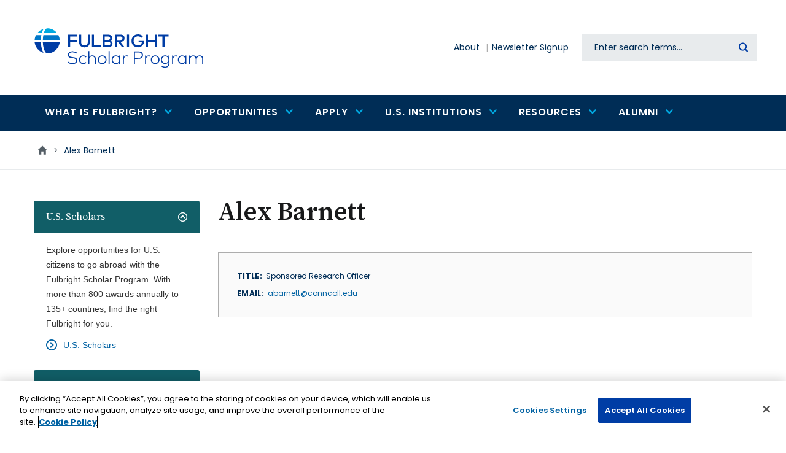

--- FILE ---
content_type: text/html; charset=UTF-8
request_url: https://fulbrightscholars.org/representative/alex-barnett-0
body_size: 13771
content:
<!DOCTYPE html>
<html lang="en" dir="ltr" prefix="og: https://ogp.me/ns#">
  <head>
    <!-- OneTrust Cookies Consent Notice start for fulbrightscholars.org -->
    <script src=https://cdn.cookielaw.org/scripttemplates/otSDKStub.js  type="text/javascript" charset="UTF-8" data-domain-script="bacf5966-5529-4b5a-aa5d-2ce8700672a9-test" ></script>
    <script type="text/javascript">
    function OptanonWrapper() { }
    </script>
    <!-- OneTrust Cookies Consent Notice end for fulbrightscholars.org -->
    <meta charset="utf-8" />
<link rel="canonical" href="https://fulbrightscholars.org/representative/alex-barnett-0" />
<meta name="robots" content="noindex, nofollow" />
<meta name="Generator" content="Drupal 10 (https://www.drupal.org)" />
<meta name="MobileOptimized" content="width" />
<meta name="HandheldFriendly" content="true" />
<meta name="viewport" content="width=device-width, initial-scale=1.0" />
<script src="/sites/default/files/google_tag/gtm/google_tag.script.js?t8yzwz" defer></script>

    <title>Alex Barnett | Fulbright Scholar Program</title>

    <link rel="stylesheet" media="all" href="/themes/contrib/stable/css/system/components/align.module.css?t8yzwz" />
<link rel="stylesheet" media="all" href="/themes/contrib/stable/css/system/components/fieldgroup.module.css?t8yzwz" />
<link rel="stylesheet" media="all" href="/themes/contrib/stable/css/system/components/container-inline.module.css?t8yzwz" />
<link rel="stylesheet" media="all" href="/themes/contrib/stable/css/system/components/clearfix.module.css?t8yzwz" />
<link rel="stylesheet" media="all" href="/themes/contrib/stable/css/system/components/details.module.css?t8yzwz" />
<link rel="stylesheet" media="all" href="/themes/contrib/stable/css/system/components/hidden.module.css?t8yzwz" />
<link rel="stylesheet" media="all" href="/themes/contrib/stable/css/system/components/item-list.module.css?t8yzwz" />
<link rel="stylesheet" media="all" href="/themes/contrib/stable/css/system/components/js.module.css?t8yzwz" />
<link rel="stylesheet" media="all" href="/themes/contrib/stable/css/system/components/nowrap.module.css?t8yzwz" />
<link rel="stylesheet" media="all" href="/themes/contrib/stable/css/system/components/position-container.module.css?t8yzwz" />
<link rel="stylesheet" media="all" href="/themes/contrib/stable/css/system/components/reset-appearance.module.css?t8yzwz" />
<link rel="stylesheet" media="all" href="/themes/contrib/stable/css/system/components/resize.module.css?t8yzwz" />
<link rel="stylesheet" media="all" href="/themes/contrib/stable/css/system/components/system-status-counter.css?t8yzwz" />
<link rel="stylesheet" media="all" href="/themes/contrib/stable/css/system/components/system-status-report-counters.css?t8yzwz" />
<link rel="stylesheet" media="all" href="/themes/contrib/stable/css/system/components/system-status-report-general-info.css?t8yzwz" />
<link rel="stylesheet" media="all" href="/themes/contrib/stable/css/system/components/tablesort.module.css?t8yzwz" />
<link rel="stylesheet" media="all" href="/modules/contrib/jquery_ui/assets/vendor/jquery.ui/themes/base/core.css?t8yzwz" />
<link rel="stylesheet" media="all" href="/modules/contrib/jquery_ui/assets/vendor/jquery.ui/themes/base/accordion.css?t8yzwz" />
<link rel="stylesheet" media="all" href="/themes/contrib/stable/css/filter/filter.caption.css?t8yzwz" />
<link rel="stylesheet" media="all" href="/themes/contrib/stable/css/media/filter.caption.css?t8yzwz" />
<link rel="stylesheet" media="all" href="/modules/contrib/jquery_ui/assets/vendor/jquery.ui/themes/base/theme.css?t8yzwz" />
<link rel="stylesheet" media="all" href="/modules/contrib/accordion_blocks/css/accordion-widget.css?t8yzwz" />
<link rel="stylesheet" media="all" href="/modules/custom/cies_scholar_export/css/cies_scholar_export.css?t8yzwz" />
<link rel="stylesheet" media="all" href="/modules/custom/cies_search_box/css/datetime-overrides.css?t8yzwz" />
<link rel="stylesheet" media="all" href="/modules/contrib/ckeditor_accordion/css/accordion.frontend.css?t8yzwz" />
<link rel="stylesheet" media="all" href="/modules/contrib/ckeditor_bootstrap_tabs/css/tabs.css?t8yzwz" />
<link rel="stylesheet" media="all" href="/modules/custom/content_tabs/css/content_tabs.css?t8yzwz" />
<link rel="stylesheet" media="all" href="/modules/contrib/extlink/css/extlink.css?t8yzwz" />
<link rel="stylesheet" media="all" href="/libraries/mmenu/dist/wrappers/bootstrap/mmenu.bootstrap.css?t8yzwz" />
<link rel="stylesheet" media="all" href="/sites/default/files/css/responsive_menu_breakpoint.css?t8yzwz" />
<link rel="stylesheet" media="all" href="/themes/contrib/stable/css/core/assets/vendor/normalize-css/normalize.css?t8yzwz" />
<link rel="stylesheet" media="all" href="/themes/contrib/stable/css/core/normalize-fixes.css?t8yzwz" />
<link rel="stylesheet" media="all" href="/themes/contrib/classy/css/components/action-links.css?t8yzwz" />
<link rel="stylesheet" media="all" href="/themes/contrib/classy/css/components/collapse-processed.css?t8yzwz" />
<link rel="stylesheet" media="all" href="/themes/contrib/classy/css/components/container-inline.css?t8yzwz" />
<link rel="stylesheet" media="all" href="/themes/contrib/classy/css/components/details.css?t8yzwz" />
<link rel="stylesheet" media="all" href="/themes/contrib/classy/css/components/exposed-filters.css?t8yzwz" />
<link rel="stylesheet" media="all" href="/themes/contrib/classy/css/components/field.css?t8yzwz" />
<link rel="stylesheet" media="all" href="/themes/contrib/classy/css/components/icons.css?t8yzwz" />
<link rel="stylesheet" media="all" href="/themes/contrib/classy/css/components/item-list.css?t8yzwz" />
<link rel="stylesheet" media="all" href="/themes/contrib/classy/css/components/link.css?t8yzwz" />
<link rel="stylesheet" media="all" href="/themes/contrib/classy/css/components/links.css?t8yzwz" />
<link rel="stylesheet" media="all" href="/themes/contrib/classy/css/components/more-link.css?t8yzwz" />
<link rel="stylesheet" media="all" href="/themes/contrib/classy/css/components/tabledrag.css?t8yzwz" />
<link rel="stylesheet" media="all" href="/themes/contrib/classy/css/components/tableselect.css?t8yzwz" />
<link rel="stylesheet" media="all" href="/themes/contrib/classy/css/components/tablesort.css?t8yzwz" />
<link rel="stylesheet" media="all" href="/themes/contrib/classy/css/components/textarea.css?t8yzwz" />
<link rel="stylesheet" media="all" href="/themes/contrib/classy/css/components/ui-dialog.css?t8yzwz" />
<link rel="stylesheet" media="all" href="/themes/contrib/classy/css/components/messages.css?t8yzwz" />
<link rel="stylesheet" media="all" href="/themes/contrib/classy/css/components/node.css?t8yzwz" />
<link rel="stylesheet" media="all" href="/themes/custom/de_theme/dist/css/de_theme.css?t8yzwz" />
<link rel="stylesheet" media="all" href="/themes/custom/de_theme/dist/css/print.css?t8yzwz" />
<link rel="stylesheet" media="all" href="https://fonts.googleapis.com/css?family=Nunito+Sans:400,400i,700,700i,900,900i&amp;display=swap" />
<link rel="stylesheet" media="all" href="/themes/custom/de_theme/src/libraries/mmenu/dist/mmenu.css?t8yzwz" />

    <script src="/core/assets/vendor/modernizr/modernizr.min.js?v=3.11.7"></script>



<link rel="apple-touch-icon" sizes="180x180" href="/themes/custom/de_theme/src/img/favicons/apple-touch-icon.png">
<link rel="icon" type="image/png" sizes="32x32" href="/themes/custom/de_theme/src/img/favicons/favicon-32x32.png">
<link rel="icon" type="image/png" sizes="16x16" href="/themes/custom/de_theme/src/img/favicons/favicon-16x16.png">
<link rel="manifest" href="/themes/custom/de_theme/src/img/favicons/site.webmanifest">
<link rel="mask-icon" href="/themes/custom/de_theme/src/img/favicons/safari-pinned-tab.svg" color="#0077cb">
<meta name="msapplication-TileColor" content="#ffffff">
<meta name="theme-color" content="#ffffff">



  <style>
@import url('https://fonts.googleapis.com/css2?family=Poppins:wght@400;500;600;700&family=Source+Serif+Pro:wght@400;600;700&display=swap');

  </style>

  </head>
  <body class="one_sidebar sidebar_first path-node node--type-representative">
    <a href="#main-content" class="visually-hidden focusable skip-link">
      Skip to main content
    </a>
    <noscript><iframe src="https://www.googletagmanager.com/ns.html?id=GTM-P44B288" height="0" width="0" style="display:none;visibility:hidden"></iframe></noscript>
      <div class="dialog-off-canvas-main-canvas" data-off-canvas-main-canvas>
    



<header id="header">
  
  <div id="masthead" class="masthead">
                                                              <div class="region region--masthead-primary clearfix" id="masthead-primary">
    <div class="region__inner">
      <div id="block-sitebranding" class="block block-system block-system-branding-block">
  
    
        <a href="/" title="Home" rel="home" class="site-logo">
      <img src="/themes/custom/de_theme/logo.svg" alt="Home" class="logo logo--default" width="284" height="56" />
      <img src="/themes/custom/de_theme/src/img/print/logo--print.png" alt="Print logo" class="logo logo--print" />
    </a>
      </div>
<div id="block-responsivemenumobileicon" class="responsive-menu-toggle-wrapper responsive-menu-toggle block block-responsive-menu block-responsive-menu-toggle">
  
    
      <button id="toggle-icon" class="toggle responsive-menu-toggle-icon hamburger hamburger--squeeze" title="Menu" href="#off-canvas" aria-controls="off-canvas" aria-expanded="false">
    <span class="hamburger-box">
      <span class="hamburger-inner"></span>
    </span>
  <span class="label">Menu</span>
</button>

  </div>

    </div>
  </div>

      <div class="region region--masthead-secondary clearfix" id="masthead-secondary">
    <div class="region__inner">
      <nav role="navigation" aria-labelledby="block-secondarynavigation-menu" id="block-secondarynavigation" class="block block-menu navigation menu--secondary-n">
            
  <h2 class="visually-hidden" id="block-secondarynavigation-menu">Secondary navigation</h2>
  

        
              <ul class="menu menu-level--1">
              
            <li class="menu-item menu-item--level-1">

        
        <a href="/about" data-drupal-link-system-path="node/61623">          <span class="link-inner">About</span>
        </a>
              </li>
          
            <li class="menu-item menu-item--level-1">

        
        <a href="https://apply.iie.org/register/Newsletter">          <span class="link-inner">Newsletter Signup</span>
        </a>
              </li>
        </ul>
  


  </nav>
<div class="solr-search-block-form block block-cies-search-box block-solr-search-form-block" data-drupal-selector="solr-search-block-form" id="block-searchform">
  
    
      <form action="/search" method="get" id="solr-search-block-form" accept-charset="UTF-8">
  
<div class="js-form-item form-item js-form-type-search form-type-search js-form-item-keywords form-item-keywords form-no-label">
      <label for="edit-keywords" class="form-item__label visually-hidden">Search</label>
            <input title="Enter the terms you wish to search for." data-twig-suggestion="solr-search-block-form" data-drupal-selector="edit-keywords" type="search" id="edit-keywords" name="keywords" value="" size="15" maxlength="128" class="form-search form-element form-element--type-search form-element--api-search keyword-search-input" placeholder="Enter search terms..." />

          </div>
<div data-twig-suggestion="solr-search-block-form" data-drupal-selector="edit-actions" class="form-actions js-form-wrapper form-wrapper" id="edit-actions--2"><input data-twig-suggestion="solr-search-block-form" data-drupal-selector="edit-submit" type="submit" id="edit-submit" value="Search" class="button js-form-submit form-submit" />
</div>

</form>

  </div>

    </div>
  </div>

  </div>
    <div class="region region--masthead-suffix clearfix" id="masthead-suffix">
    <div class="container">
      <div class="region__inner">
        
<nav role="navigation" aria-labelledby="block-mainnavigation-menu" id="block-mainnavigation" class="block block-menu navigation menu--main block--menu--main de-simple-menu">
            
  <h2 class="visually-hidden" id="block-mainnavigation-menu">Main navigation</h2>
  

        
              <ul class="menu menu-level--1">
              
            <li class="menu-item menu-item--expanded menu-item--level-1">

        
        <a href="/who-we-are/what-fulbright-program">          <span class="link-inner">What is Fulbright?</span>

                      <span class="icon icon-chevron-down"></span>
                  </a>
                                <ul class="menu sub-nav menu-level--2">
              
            <li class="menu-item menu-item--level-2">

        
        <a href="/who-we-are/what-fulbright-program">          <span class="link-inner">Fulbright Scholar Program</span>

                  </a>
              </li>
          
            <li class="menu-item menu-item--level-2">

        
        <a href="/what-fulbright/opportunities" data-drupal-link-system-path="node/1381502">          <span class="link-inner">Opportunities</span>

                  </a>
              </li>
          
            <li class="menu-item menu-item--level-2">

        
        <a href="/what-fulbright/fulbright-facts" data-drupal-link-system-path="node/1381504">          <span class="link-inner">Fulbright Facts</span>

                  </a>
              </li>
        </ul>
  
              </li>
          
            <li class="menu-item menu-item--expanded menu-item--level-1">

        
        <a href="/awards/search" data-drupal-link-system-path="awards/search">          <span class="link-inner">Opportunities</span>

                      <span class="icon icon-chevron-down"></span>
                  </a>
                                <ul class="menu sub-nav menu-level--2">
              
            <li class="menu-item menu-item--expanded menu-item--level-2">

        
        <a href="/us-scholar-awards" data-drupal-link-system-path="node/61914">          <span class="link-inner">For U.S. Citizens</span>

                      <span class="icon icon-chevron-down"></span>
                  </a>
                                <ul class="menu sub-nav menu-level--3">
              
            <li class="menu-item menu-item--level-3">

        
        <a href="/awards/search" data-drupal-link-system-path="awards/search">          <span class="link-inner">U.S. Scholar Awards Search</span>

                  </a>
              </li>
          
            <li class="menu-item menu-item--level-3">

        
        <a href="/us-scholar-awards" data-drupal-link-system-path="node/61914">          <span class="link-inner">U.S. Scholar Awards</span>

                  </a>
              </li>
          
            <li class="menu-item menu-item--level-3">

        
        <a href="/us-scholar-awards#Distinguished" data-drupal-link-system-path="node/61914">          <span class="link-inner">Distinguished Scholar Awards</span>

                  </a>
              </li>
          
            <li class="menu-item menu-item--level-3">

        
        <a href="/us-scholar-awards#postdoc" data-drupal-link-system-path="node/61914">          <span class="link-inner">Postdoctoral Awards</span>

                  </a>
              </li>
          
            <li class="menu-item menu-item--level-3">

        
        <a href="/us-scholar-awards#IEA" data-drupal-link-system-path="node/61914">          <span class="link-inner">International Education Administrator Awards</span>

                  </a>
              </li>
          
            <li class="menu-item menu-item--level-3">

        
        <a href="/amazonia" data-drupal-link-system-path="node/1390530">          <span class="link-inner">Fulbright Amazonia</span>

                  </a>
              </li>
          
            <li class="menu-item menu-item--level-3">

        
        <a href="/arctic" data-drupal-link-system-path="node/61924">          <span class="link-inner">Fulbright Arctic Initiative</span>

                  </a>
              </li>
        </ul>
  
              </li>
          
            <li class="menu-item menu-item--expanded menu-item--level-2">

        
        <a href="/non-us-scholars" data-drupal-link-system-path="node/64544">          <span class="link-inner">For Non-U.S. Citizens</span>

                      <span class="icon icon-chevron-down"></span>
                  </a>
                                <ul class="menu sub-nav menu-level--3">
              
            <li class="menu-item menu-item--level-3">

        
        <a href="/non-us-scholars/fulbright-visiting-scholar-program" data-drupal-link-system-path="node/61917">          <span class="link-inner">Fulbright Visiting Scholar Program</span>

                  </a>
              </li>
          
            <li class="menu-item menu-item--level-3">

        
        <a href="/amazonia" data-drupal-link-system-path="node/1390530">          <span class="link-inner">Fulbright Amazonia</span>

                  </a>
              </li>
          
            <li class="menu-item menu-item--level-3">

        
        <a href="/arctic" data-drupal-link-system-path="node/61924">          <span class="link-inner">Fulbright Arctic</span>

                  </a>
              </li>
          
            <li class="menu-item menu-item--level-3">

        
        <a href="/fulbrightkennedycenter" data-drupal-link-system-path="node/1401268">          <span class="link-inner">Fulbright/Kennedy Center Fellowship</span>

                  </a>
              </li>
          
            <li class="menu-item menu-item--level-3">

        
        <a href="/fulbrightnationalarchives" data-drupal-link-system-path="node/1132461">          <span class="link-inner">Fulbright-National Archives Fellowship</span>

                  </a>
              </li>
        </ul>
  
              </li>
          
            <li class="menu-item menu-item--expanded menu-item--level-2">

        
        <a href="/institutions" data-drupal-link-system-path="node/64009">          <span class="link-inner">For U.S. Institutions</span>

                      <span class="icon icon-chevron-down"></span>
                  </a>
                                <ul class="menu sub-nav menu-level--3">
              
            <li class="menu-item menu-item--level-3">

        
        <a href="/OLF" data-drupal-link-system-path="node/61918">          <span class="link-inner">Outreach Lecturing Fund</span>

                  </a>
              </li>
          
            <li class="menu-item menu-item--level-3">

        
        <a href="/sir" data-drupal-link-system-path="node/61919">          <span class="link-inner">Scholar-in-Residence Program</span>

                  </a>
              </li>
          
            <li class="menu-item menu-item--level-3">

        
        <a href="https://foreign.fulbrightonline.org/host-institutions/flta-program">          <span class="link-inner">Fulbright Foreign Language Teaching Assistantship</span>

                  </a>
              </li>
        </ul>
  
              </li>
        </ul>
  
              </li>
          
            <li class="menu-item menu-item--expanded menu-item--level-1">

        
        <a href="/us-scholar-awards#eligibility" data-drupal-link-system-path="node/61914">          <span class="link-inner">Apply</span>

                      <span class="icon icon-chevron-down"></span>
                  </a>
                                <ul class="menu sub-nav menu-level--2">
              
            <li class="menu-item menu-item--expanded menu-item--level-2">

        
        <a href="/us-scholar-awards" data-drupal-link-system-path="node/61914">          <span class="link-inner">U.S. Scholars</span>

                      <span class="icon icon-chevron-down"></span>
                  </a>
                                <ul class="menu sub-nav menu-level--3">
              
            <li class="menu-item menu-item--level-3">

        
        <a href="/us-scholar-awards" data-drupal-link-system-path="node/61914">          <span class="link-inner">Overview</span>

                  </a>
              </li>
          
            <li class="menu-item menu-item--level-3">

        
        <a href="/us-scholar-awards#getting-started" data-drupal-link-system-path="node/61914">          <span class="link-inner">Getting Started</span>

                  </a>
              </li>
          
            <li class="menu-item menu-item--level-3">

        
        <a href="/us-scholar-awards#eligibility" data-drupal-link-system-path="node/61914">          <span class="link-inner">Eligibility</span>

                  </a>
              </li>
          
            <li class="menu-item menu-item--level-3">

        
        <a href="/us-scholar-awards#activities" data-drupal-link-system-path="node/61914">          <span class="link-inner">Award Activities</span>

                  </a>
              </li>
          
            <li class="menu-item menu-item--level-3">

        
        <a href="/us-scholar-awards#steps" data-drupal-link-system-path="node/61914">          <span class="link-inner">Application</span>

                  </a>
              </li>
          
            <li class="menu-item menu-item--level-3">

        
        <a href="/us-scholar-awards#review-process" data-drupal-link-system-path="node/61914">          <span class="link-inner">Review Criteria</span>

                  </a>
              </li>
          
            <li class="menu-item menu-item--level-3">

        
        <a href="/us-scholar-awards#timeline" data-drupal-link-system-path="node/61914">          <span class="link-inner">Timeline</span>

                  </a>
              </li>
          
            <li class="menu-item menu-item--level-3">

        
        <a href="/leave-and-support">          <span class="link-inner">Leave and Support</span>

                  </a>
              </li>
        </ul>
  
              </li>
          
            <li class="menu-item menu-item--level-2">

        
        <a href="/non-us-scholars" data-drupal-link-system-path="node/64544">          <span class="link-inner">Non-U.S. (Visiting) Scholars</span>

                  </a>
              </li>
        </ul>
  
              </li>
          
            <li class="menu-item menu-item--expanded menu-item--level-1">

        
        <a href="/institutions" data-drupal-link-system-path="node/64009">          <span class="link-inner">U.S. Institutions</span>

                      <span class="icon icon-chevron-down"></span>
                  </a>
                                <ul class="menu sub-nav menu-level--2">
              
            <li class="menu-item menu-item--expanded menu-item--level-2">

        
        <a href="/institutions" data-drupal-link-system-path="node/64009">          <span class="link-inner">Opportunities to Host Non-U.S. Citizens</span>

                      <span class="icon icon-chevron-down"></span>
                  </a>
                                <ul class="menu sub-nav menu-level--3">
              
            <li class="menu-item menu-item--level-3">

        
        <a href="/OLF" data-drupal-link-system-path="node/61918">          <span class="link-inner">Outreach Lecturing Fund</span>

                  </a>
              </li>
          
            <li class="menu-item menu-item--level-3">

        
        <a href="/sir" data-drupal-link-system-path="node/61919">          <span class="link-inner">Scholar in Residence Program</span>

                  </a>
              </li>
          
            <li class="menu-item menu-item--level-3">

        
        <a href="https://foreign.fulbrightonline.org/host-institutions/flta-program">          <span class="link-inner">Foreign Language Teaching Assistantship</span>

                  </a>
              </li>
        </ul>
  
              </li>
          
            <li class="menu-item menu-item--level-2">

        
        <a href="/us-scholar-awards/IEA" data-drupal-link-system-path="node/61916">          <span class="link-inner">International Education Administrator Awards</span>

                  </a>
              </li>
          
            <li class="menu-item menu-item--level-2">

        
        <a href="/liaisons" data-drupal-link-system-path="node/64546">          <span class="link-inner">Scholar Liaison Network</span>

                  </a>
              </li>
          
            <li class="menu-item menu-item--level-2">

        
        <a href="/fulbright-scholar-directory" data-drupal-link-system-path="node/71155">          <span class="link-inner">Alumni Directory</span>

                  </a>
              </li>
        </ul>
  
              </li>
          
            <li class="menu-item menu-item--expanded menu-item--level-1">

        
        <a href="/connect-fulbright">          <span class="link-inner">Resources</span>

                      <span class="icon icon-chevron-down"></span>
                  </a>
                                <ul class="menu sub-nav menu-level--2">
              
            <li class="menu-item menu-item--level-2">

        
        <a href="/connect-fulbright">          <span class="link-inner">Connect with Fulbright</span>

                  </a>
              </li>
          
            <li class="menu-item menu-item--level-2">

        
        <a href="https://apply.iie.org/register/Newsletter">          <span class="link-inner">Newsletter Signup</span>

                  </a>
              </li>
          
            <li class="menu-item menu-item--level-2">

        
        <a href="https://apply.iie.org/portal/office_hours">          <span class="link-inner">Office Hours</span>

                  </a>
              </li>
          
            <li class="menu-item menu-item--level-2">

        
        <a href="https://apply.iie.org/register/refer-a-colleague">          <span class="link-inner">Refer a Colleague</span>

                  </a>
              </li>
          
            <li class="menu-item menu-item--level-2">

        
        <a href="/fulbright-scholar-directory" data-drupal-link-system-path="node/71155">          <span class="link-inner">Find a Fulbright Scholar</span>

                  </a>
              </li>
          
            <li class="menu-item menu-item--level-2">

        
        <a href="/liaisons" data-drupal-link-system-path="node/64546">          <span class="link-inner">Find Your Scholar Liaison</span>

                  </a>
              </li>
          
            <li class="menu-item menu-item--level-2">

        
        <a href="https://apply.iie.org/portal/scholar_webinars">          <span class="link-inner">Webinars</span>

                  </a>
              </li>
          
            <li class="menu-item menu-item--level-2">

        
        <a href="https://apply.iie.org/portal/scholar_presentations">          <span class="link-inner">Campus Presentations</span>

                  </a>
              </li>
          
            <li class="menu-item menu-item--level-2">

        
        <a href="/leave-and-support">          <span class="link-inner">Leave and Support</span>

                  </a>
              </li>
        </ul>
  
              </li>
          
            <li class="menu-item menu-item--expanded menu-item--level-1">

        
        <a href="/fulbright-scholar-alumni-guide-and-resources" data-drupal-link-system-path="node/1381551">          <span class="link-inner">Alumni</span>

                      <span class="icon icon-chevron-down"></span>
                  </a>
                                <ul class="menu sub-nav menu-level--2">
              
            <li class="menu-item menu-item--level-2">

        
        <a href="/fulbright-scholar-directory" data-drupal-link-system-path="node/71155">          <span class="link-inner">Alumni Directory</span>

                  </a>
              </li>
          
            <li class="menu-item menu-item--level-2">

        
        <a href="/alumni-ambassadors" data-drupal-link-system-path="node/64547">          <span class="link-inner">Alumni Ambassadors</span>

                  </a>
              </li>
          
            <li class="menu-item menu-item--level-2">

        
        <a href="/fulbright-scholar-alumni-guide-and-resources" data-drupal-link-system-path="node/1381551">          <span class="link-inner">Alumni Resources</span>

                  </a>
              </li>
          
            <li class="menu-item menu-item--level-2">

        
        <a href="https://www.fulbrightprogram.org/awards/">          <span class="link-inner">Notable Fulbrighters</span>

                  </a>
              </li>
          
            <li class="menu-item menu-item--level-2">

        
        <a href="/stay-connected" data-drupal-link-system-path="node/1122463">          <span class="link-inner">Stay Connected</span>

                  </a>
              </li>
        </ul>
  
              </li>
        </ul>
  


  </nav>
      </div>
    </div>
  </div>

</header>

<div class="section-content">
  
  
    <div class="region region--content-prefix clearfix" id="content-prefix">
    <div class="container">
      <div class="region__inner">
        <div id="block-de-theme-breadcrumbs" class="block block-system block-system-breadcrumb-block">
  
    
      
  <nav class="breadcrumb" aria-label="Breadcrumb">
    <ol>
          <li>
                  <a href="/">
            <svg class="icon--home" width="18px" height="15px" viewBox="0 0 18 15" version="1.1" xmlns="http://www.w3.org/2000/svg" xmlns:xlink="http://www.w3.org/1999/xlink">
    <!-- Generator: Sketch 53.2 (72643) - https://sketchapp.com -->
    <title>Home Icon</title>
    <desc>Created with Sketch.</desc>
    <g stroke="none" stroke-width="1" fill="none" fill-rule="evenodd">
        <polygon class="icon" fill="#000000" fill-rule="nonzero" points="7.32 14.68 3.18 14.68 3.18 8 0.68 8 9 0.5 17.32 8 14.82 8 14.82 14.68 10.68 14.68 10.68 9.68 7.32 9.68"></polygon>
    </g>
</svg>            <span class="text">Home</span>
          </a>
          <span class="breadcrumb-separator">></span>
              </li>
          <li>
                              <p>Alex Barnett</p>
                        </li>
        </ol>
  </nav>

  </div>

      </div>
    </div>
  </div>


  <div class="container">
    <div class="row">

              <aside class="sidebar layout-sidebar-first col-12  order-2 order-md-1 col-lg-3" role="complementary">
            <div class="region region--sidebar-first clearfix" id="sidebar-first">
    <div class="region__inner">
      <div id="block-sidebaraccordion" class="block block-block-content block-block-content--b0d9a3d7-ce41-4b25-a964-92196dc0ffe6 block-accordion">
  
    
      <div class="accordion_blocks_container">
    <h2 class="accordion-title"><a href="#">
            U.S. Scholars
    </a></h2>
    <div class="accordion-block-content">
      <div id="block-usscholars" class="block block-block-content block-block-content--c969ab52-a420-406c-8e9d-6e49aaa4e78a">
  
      <h2>U.S. Scholars</h2>
    
      
            <div class="clearfix text-formatted field field--name-body field--type-text-with-summary field--label-hidden field__item"><p>Explore opportunities for U.S. citizens to go abroad with the Fulbright Scholar Program. With more than 800 awards annually to 135+ countries, find the right Fulbright for you.</p></div>
      
            <div class="field field--name-field-link-1 field--type-link field--label-hidden field__item"><a href="/programs/us-scholar-awards">U.S. Scholars</a></div>
      
  </div>

    </div>
    
    <h2 class="accordion-title"><a href="#">
            Non-U.S. Scholars
    </a></h2>
    <div class="accordion-block-content">
      <div id="block-nonusscholars" class="block block-block-content block-block-content--510f3a5f-185e-4a8f-8450-b6b1a19e7384">
  
      <h2>Non-U.S. Scholars</h2>
    
      
            <div class="clearfix text-formatted field field--name-body field--type-text-with-summary field--label-hidden field__item"><p>Each year roughly 850 faculty and professionals from around the world receive Fulbright Scholar awards for advanced research and university lecturing in the United States. Individual awards are available to scholars from over 100 countries.</p></div>
      
            <div class="field field--name-field-link-1 field--type-link field--label-hidden field__item"><a href="/non-us-scholars">Non-U.S. Scholars</a></div>
      
  </div>

    </div>
    
    <h2 class="accordion-title"><a href="#">
            U.S. Institutions
    </a></h2>
    <div class="accordion-block-content">
      <div id="block-usinstitutions" class="block block-block-content block-block-content--d07df38a-a4f2-475a-bf78-3cb7ca9635ab">
  
    
      
            <div class="clearfix text-formatted field field--name-body field--type-text-with-summary field--label-hidden field__item"><p>U.S. Higher Education institutions are instrumental to the success of the Fulbright mission. They are key allies in advancing the goal of sharing knowledge across communities, promoting mutual understanding across nations and improving lives around the world.</p></div>
      
            <div class="field field--name-field-link-1 field--type-link field--label-hidden field__item"><a href="/institutions">U.S. Institutions</a></div>
      
  </div>

    </div>
    
    <h2 class="accordion-title"><a href="#">
            Alumni
    </a></h2>
    <div class="accordion-block-content">
      <div id="block-alumni" class="block block-block-content block-block-content--8d6f61ce-0528-4316-8d42-a3f3c555b5c6">
  
    
      
            <div class="clearfix text-formatted field field--name-body field--type-text-with-summary field--label-hidden field__item"><p>Learn how alumni can continue to stay connected and engage with the Fulbright program.</p></div>
      
            <div class="field field--name-field-link-1 field--type-link field--label-hidden field__item"><a href="/fulbright-scholar-alumni">Alumni</a></div>
      
  </div>

    </div>
    
</div>
  </div>
<div id="block-sidebarlinkblock" class="block block-block-content block-block-content--42d6137a-b93f-44b9-a618-330c3b2c07fb block-sidebarlinks">
  
    
      
      <div class="field field--name-field-link field--type-link field--label-hidden field__items">
              <div class="field__item"><a href="https://fulbrightprogram.org/apply">View information on other Fulbright Programs</a></div>
              <div class="field__item"><a href="/students">View information for students</a></div>
          </div>
  
  </div>
<div id="block-sidebarcta" class="block block-sidebar-cta block-block-content block-block-content--9d9e8ed3-eedf-4ecc-861a-0a2315b80670">
  
    
      
            <div class="clearfix text-formatted field field--name-body field--type-text-with-summary field--label-hidden field__item"><p>Visit the <strong>Fulbright Scholar Directory</strong> to view the opportunities pursued by more than 50,000 alumni.</p></div>
      
            <div class="field field--name-field-cta-button field--type-link field--label-hidden field__item"><a href="/fulbright-scholar-directory">Search Fulbright Scholar Directory</a></div>
      
  </div>

    </div>
  </div>

        </aside>
      
      <main id="main" class="main-content col-12  order-1 order-md-2 col-lg-9  ">
        <a id="main-content" tabindex="-1"></a>        <div class="layout-content">
              <div class="region region--content clearfix" id="content">
    <div class="region__inner">
      <div id="block-de-theme-page-title" class="block block-core block-page-title-block">
  
    
      
  <h1 class="page-title"><span class="field field--name-title field--type-string field--label-hidden">Alex  Barnett</span>
</h1>


  </div>
<div data-drupal-messages-fallback class="hidden"></div>
<div id="block-de-theme-content" class="block block-system block-system-main-block">
  
    
      


<article class="node node--type-representative node--promoted node--view-mode-full">

  
    

  
  <div class="node__content">
    
<div >
    
  <div class="field field--name-field-title field--type-string field--label-inline">
    <div class="field__label">Title</div>
              <div class="field__item">Sponsored Research Officer</div>
          </div>

  <div class="field field--name-field-email field--type-email field--label-inline">
    <div class="field__label">Email</div>
              <div class="field__item"><a href="mailto:abarnett@conncoll.edu">abarnett@conncoll.edu</a></div>
          </div>

  </div>

      </div>

</article>

  </div>

    </div>
  </div>

        </div>
      </main>

      
    </div>
  </div>

  

</div>

  <footer id="footer" class="footer">
            <div class="footer--primary">
          <div class="container">
          <div class="region__interior">
              <div class="region region--footer-primary-first clearfix" id="footer-primary-first">
    <div class="region__inner">
      <div id="block-footersitebranding" class="block block-block-content block-block-content--10301402-5ac6-440f-9b5a-0d6c502f734e">
  
    
        <a href="/" title="Home" rel="home" class="site-logo">
      <img src="/themes/custom/de_theme/Fulbright_Primary_White.svg" alt="Home" class="logo logo--default" width="284" height="56" />
    </a>
                  </div>

    </div>
  </div>

              <div class="region region--footer-primary-second clearfix" id="footer-primary-second">
    <div class="region__inner">
      
<nav role="navigation" aria-labelledby="block-footer-quick-links-menu" id="block-footer-quick-links" class="block block-menu navigation menu--footer-quick-links">
            
  <h2 class="visually-hidden" id="block-footer-quick-links-menu">Footer quick links</h2>
  

        
              <ul class="menu menu-level--1">
              
            <li class="menu-item menu-item--expanded menu-item--level-1">

        
        <a href="/fulbright-scholar-alumni">          <span class="link-inner">Alumni</span>
        </a>
                                <ul class="menu sub-nav menu-level--2">
              
            <li class="menu-item menu-item--level-2">

        
        <a href="/fulbright-scholar-directory" data-drupal-link-system-path="node/71155">          <span class="link-inner">Scholar Directory</span>
        </a>
              </li>
          
            <li class="menu-item menu-item--level-2">

        
        <a href="/stay-connected" data-drupal-link-system-path="node/1122463">          <span class="link-inner">Alumni Opportunities</span>
        </a>
              </li>
        </ul>
  
              </li>
          
            <li class="menu-item menu-item--expanded menu-item--level-1">

        
        <a href="/events/webinars" data-drupal-link-system-path="node/64545">          <span class="link-inner">Webinars</span>
        </a>
                                <ul class="menu sub-nav menu-level--2">
              
            <li class="menu-item menu-item--level-2">

        
        <a href="/events/webinars" data-drupal-link-system-path="node/64545">          <span class="link-inner">Webinar Library</span>
        </a>
              </li>
          
            <li class="menu-item menu-item--level-2">

        
        <a href="https://apply.iie.org/portal/scholar_webinars">          <span class="link-inner">Upcoming Webinars</span>
        </a>
              </li>
        </ul>
  
              </li>
          
            <li class="menu-item menu-item--expanded menu-item--level-1">

        
        <a href="/about" data-drupal-link-system-path="node/61623">          <span class="link-inner">About</span>
        </a>
                                <ul class="menu sub-nav menu-level--2">
              
            <li class="menu-item menu-item--level-2">

        
        <a href="https://eca.state.gov/fulbright">          <span class="link-inner">Bureau of Educational and Cultural Affairs (ECA)</span>
        </a>
              </li>
          
            <li class="menu-item menu-item--level-2">

        
        <a href="https://fulbrightscholars.org/fulbright-scholar-advisory-board-cies-members-bios">          <span class="link-inner">Fulbright Scholar Advisory Board (CIES)</span>
        </a>
              </li>
          
            <li class="menu-item menu-item--level-2">

        
        <a href="/contact-us" title="Fulbright Scholar Program contact information" data-drupal-link-system-path="node/61627">          <span class="link-inner">Contact Us</span>
        </a>
              </li>
        </ul>
  
              </li>
          
            <li class="menu-item menu-item--level-1">

        
        <a href="/connect-fulbright">          <span class="link-inner">Connect</span>
        </a>
              </li>
        </ul>
  


  </nav>
    </div>
  </div>

              <div class="region region--footer-primary-third clearfix" id="footer-primary-third">
    <div class="region__inner">
      <nav role="navigation" aria-labelledby="block-footerutility-menu" id="block-footerutility" class="block block-menu navigation menu--footer-utility">
            
  <h2 class="visually-hidden" id="block-footerutility-menu">Footer utility</h2>
  

        
              <ul class="menu menu-level--1">
              
            <li class="menu-item menu-item--level-1">

        
        <a href="/privacy-policy" data-drupal-link-system-path="node/61751">          <span class="link-inner">Privacy Policy</span>
        </a>
              </li>
          
            <li class="menu-item menu-item--level-1">

        
        <a href="/terms-conditions" data-drupal-link-system-path="node/61752">          <span class="link-inner">Terms &amp; Conditions</span>
        </a>
              </li>
          
            <li class="menu-item menu-item--level-1">

        
        <a href="/resources/resources-fulbright-commissions-foundations-and-posts">          <span class="link-inner">Commissions &amp; Posts</span>
        </a>
              </li>
          
            <li class="menu-item menu-item--level-1">

        
        <a href="/cookie-policy" data-drupal-link-system-path="node/1390531">          <span class="link-inner">Cookie Policy</span>
        </a>
              </li>
        </ul>
  


  </nav>
<nav role="navigation" aria-labelledby="block-socialmedia-menu" id="block-socialmedia" class="block block-menu navigation menu--social-media">
            
  <h2 class="visually-hidden" id="block-socialmedia-menu">Social Media</h2>
  

        
              <ul class="menu menu-level--1">
              
            <li class="menu-item menu-item--level-1">

        
        <a href="https://www.facebook.com/fulbright" class="facebook" target="_blank">          <span class="link-inner">Facebook</span>
        </a>
              </li>
          
            <li class="menu-item menu-item--level-1">

        
        <a href="https://www.instagram.com/the_fulbright_program/?hl=en" class="instagram">          <span class="link-inner">Instagram</span>
        </a>
              </li>
          
            <li class="menu-item menu-item--level-1">

        
        <a href="https://twitter.com/FulbrightPrgrm" class="twitter" target="_blank">          <span class="link-inner">Twitter</span>
        </a>
              </li>
          
            <li class="menu-item menu-item--level-1">

        
        <a href="https://www.linkedin.com/company/the-fulbright-program/" class="linkedin" target="_blank">          <span class="link-inner">Linkedin</span>
        </a>
              </li>
          
            <li class="menu-item menu-item--level-1">

        
        <a href="/fulbright-scholar-alumni/social-media" data-drupal-link-system-path="node/61625">          <span class="link-inner">Alumni Social Media Links</span>
        </a>
              </li>
        </ul>
  


  </nav>

    </div>
  </div>

          </div>
        </div>
      </div>
    
            <div class="footer--secondary">
          <div class="container">
            <div class="region__interior">
                <div class="region region--footer-secondary-first clearfix" id="footer-secondary-first">
    <div class="region__inner">
      <div id="block-exchangelogoblock" class="block block-block-content block-block-content--3b233ca5-1ef7-4bf9-adbb-353dbc1589de">
  
    
      
            <div class="clearfix text-formatted field field--name-body field--type-text-with-summary field--label-hidden field__item"><article class="media media--type-image media--view-mode-default">
  
      
  <div class="field field--name-field-media-image field--type-image field--label-visually_hidden">
    <div class="field__label visually-hidden">Image</div>
              <div class="field__item">  <img loading="lazy" src="/sites/default/files/2025-12/us-flag-color.png" width="1945" height="1024" alt="US Flag">

</div>
          </div>

  </article>
</div>
      
  </div>

    </div>
  </div>

                <div class="region region--footer-secondary-second clearfix" id="footer-secondary-second">
    <div class="region__inner">
      <div id="block-usgovernmentfundingblock" class="block block-block-content block-block-content--b9b99bc4-0a08-47b8-82ca-0acbdd4fece2">
  
    
      
            <div class="clearfix text-formatted field field--name-body field--type-text-with-summary field--label-hidden field__item"><p>This is a program of the U.S. Department of State with funding provided by the U.S. Government, administered by IIE.</p></div>
      
  </div>

    </div>
  </div>

                <div class="region region--footer-secondary-third clearfix" id="footer-secondary-third">
    <div class="region__inner">
      <div id="block-iielogoblock" class="block block-block-content block-block-content--ef1eab53-fe26-4e22-9eb2-dd6fa0e6be9c">
  
    
      
            <div class="clearfix text-formatted field field--name-body field--type-text-with-summary field--label-hidden field__item"><article class="align-center media media--type-image media--view-mode-default">
  
      
  <div class="field field--name-field-media-image field--type-image field--label-visually_hidden">
    <div class="field__label visually-hidden">Image</div>
              <div class="field__item">  <img loading="lazy" src="/sites/default/files/2022-02/iie-logo.svg" alt="Institute of International Education">

</div>
          </div>

  </article>
</div>
      
  </div>

    </div>
  </div>

            </div>
        </div>
      </div>
    
  </footer>

    <div class="region region--off-canvas-additions clearfix" id="off-canvas-additions">
    <div class="region__inner">
      <div id="block-mainmenubuttons" class="block block-block-content block-block-content--d3f8907c-7732-422b-b4f1-8a2468e800de block-main-menu-button">
      
  </div>
<nav role="navigation" aria-labelledby="block-secondarynavigation-3-menu" id="block-secondarynavigation-3" class="block block-menu navigation menu--secondary-n">
            
  <h2 class="visually-hidden" id="block-secondarynavigation-3-menu">Secondary navigation</h2>
  

        
              <ul class="menu menu-level--1">
              
            <li class="menu-item menu-item--level-1">

        
        <a href="/about" data-drupal-link-system-path="node/61623">          <span class="link-inner">About</span>
        </a>
              </li>
          
            <li class="menu-item menu-item--level-1">

        
        <a href="https://apply.iie.org/register/Newsletter">          <span class="link-inner">Newsletter Signup</span>
        </a>
              </li>
        </ul>
  


  </nav>
<div class="solr-search-block-form block block-cies-search-box block-solr-search-form-block" data-drupal-selector="solr-search-block-form" id="block-searchform-2">
  
    
      <form action="/search" method="get" id="solr-search-block-form" accept-charset="UTF-8">
  
<div class="js-form-item form-item js-form-type-search form-type-search js-form-item-keywords form-item-keywords form-no-label">
      <label for="edit-keywords" class="form-item__label visually-hidden">Search</label>
            <input title="Enter the terms you wish to search for." data-twig-suggestion="solr-search-block-form" data-drupal-selector="edit-keywords" type="search" id="edit-keywords" name="keywords" value="" size="15" maxlength="128" class="form-search form-element form-element--type-search form-element--api-search keyword-search-input" placeholder="Enter search terms..." />

          </div>
<div data-twig-suggestion="solr-search-block-form" data-drupal-selector="edit-actions" class="form-actions js-form-wrapper form-wrapper" id="edit-actions"><input data-twig-suggestion="solr-search-block-form" data-drupal-selector="edit-submit" type="submit" id="edit-submit" value="Search" class="button js-form-submit form-submit" />
</div>

</form>

  </div>

    </div>
  </div>


  </div>

    <div class="off-canvas-wrapper"><div id="off-canvas">
              <ul>
                    <li class="menu-item--_f95e720-e520-4e2e-b33a-bd9119582016 menu-name--main">
        <a href="/who-we-are/what-fulbright-program">What is Fulbright?</a>
                                <ul>
                    <li class="menu-item--f90a2076-5e0e-48a7-b578-15db0a91ad21 menu-name--main">
        <a href="/who-we-are/what-fulbright-program">Fulbright Scholar Program</a>
              </li>
                <li class="menu-item--bea0ae54-68a5-4ca7-a676-fa057b39031c menu-name--main">
        <a href="/what-fulbright/opportunities" data-drupal-link-system-path="node/1381502">Opportunities</a>
              </li>
                <li class="menu-item--_db6644e-6da7-4b8d-983e-4ba218430585 menu-name--main">
        <a href="/what-fulbright/fulbright-facts" data-drupal-link-system-path="node/1381504">Fulbright Facts</a>
              </li>
        </ul>
  
              </li>
                <li class="menu-item--f48061f9-fa5c-4f82-b5bb-b0530df957db menu-name--main">
        <a href="/awards/search" data-drupal-link-system-path="awards/search">Opportunities</a>
                                <ul>
                    <li class="menu-item--_2ea4321-53d0-43f8-8bb8-8b95d1044950 menu-name--main">
        <a href="/us-scholar-awards" data-drupal-link-system-path="node/61914">For U.S. Citizens</a>
                                <ul>
                    <li class="menu-item--_158586f-e6d5-4941-88c1-e72458d12e7d menu-name--main">
        <a href="/awards/search" data-drupal-link-system-path="awards/search">U.S. Scholar Awards Search</a>
              </li>
                <li class="menu-item--_aa2ab70-ac0a-47c1-ae27-aa6c8edaf416 menu-name--main">
        <a href="/us-scholar-awards" data-drupal-link-system-path="node/61914">U.S. Scholar Awards</a>
              </li>
                <li class="menu-item--_0e33327-8038-4c90-8c30-e148d8361803 menu-name--main">
        <a href="/us-scholar-awards#Distinguished" data-drupal-link-system-path="node/61914">Distinguished Scholar Awards</a>
              </li>
                <li class="menu-item--_ba2a6bf-10d8-439a-b3c9-994901824a27 menu-name--main">
        <a href="/us-scholar-awards#postdoc" data-drupal-link-system-path="node/61914">Postdoctoral Awards</a>
              </li>
                <li class="menu-item--_5a0b24c-5e5d-4bd7-972a-57eed9e6a2b4 menu-name--main">
        <a href="/us-scholar-awards#IEA" data-drupal-link-system-path="node/61914">International Education Administrator Awards</a>
              </li>
                <li class="menu-item--df6b1545-cbc9-457c-8d60-64ced092ac4c menu-name--main">
        <a href="/amazonia" data-drupal-link-system-path="node/1390530">Fulbright Amazonia</a>
              </li>
                <li class="menu-item--_2e4c98a-5444-4120-9f22-c015827a4181 menu-name--main">
        <a href="/arctic" data-drupal-link-system-path="node/61924">Fulbright Arctic Initiative</a>
              </li>
        </ul>
  
              </li>
                <li class="menu-item--_077f9f1-9c3f-4e9f-a396-6e020274c83a menu-name--main">
        <a href="/non-us-scholars" data-drupal-link-system-path="node/64544">For Non-U.S. Citizens</a>
                                <ul>
                    <li class="menu-item--bacee802-2ae8-47ae-856f-b5e078ee5604 menu-name--main">
        <a href="/non-us-scholars/fulbright-visiting-scholar-program" data-drupal-link-system-path="node/61917">Fulbright Visiting Scholar Program</a>
              </li>
                <li class="menu-item--_a34d45d-728e-4c00-9f3e-2e46b699243d menu-name--main">
        <a href="/amazonia" data-drupal-link-system-path="node/1390530">Fulbright Amazonia</a>
              </li>
                <li class="menu-item--_7563250-3f31-4e77-aab6-91dd7adcd6d0 menu-name--main">
        <a href="/arctic" data-drupal-link-system-path="node/61924">Fulbright Arctic</a>
              </li>
                <li class="menu-item--_2401666-8f1a-4492-a6be-be88122167d8 menu-name--main">
        <a href="/fulbrightkennedycenter" data-drupal-link-system-path="node/1401268">Fulbright/Kennedy Center Fellowship</a>
              </li>
                <li class="menu-item--b29bf0c6-4a55-4d30-8997-37894c2da548 menu-name--main">
        <a href="/fulbrightnationalarchives" data-drupal-link-system-path="node/1132461">Fulbright-National Archives Fellowship</a>
              </li>
        </ul>
  
              </li>
                <li class="menu-item--_c0ef11f-ab6d-4a2f-97bc-b45f1f92e778 menu-name--main">
        <a href="/institutions" data-drupal-link-system-path="node/64009">For U.S. Institutions</a>
                                <ul>
                    <li class="menu-item--fb0d47bc-e905-4ae5-8ad3-46f038b6144a menu-name--main">
        <a href="/OLF" data-drupal-link-system-path="node/61918">Outreach Lecturing Fund</a>
              </li>
                <li class="menu-item--d713ad29-8de5-4e97-b521-76b11fdac293 menu-name--main">
        <a href="/sir" data-drupal-link-system-path="node/61919">Scholar-in-Residence Program</a>
              </li>
                <li class="menu-item--ffcc25c9-bfb3-4f38-b679-8717f9ae4a6e menu-name--main">
        <a href="https://foreign.fulbrightonline.org/host-institutions/flta-program">Fulbright Foreign Language Teaching Assistantship</a>
              </li>
        </ul>
  
              </li>
        </ul>
  
              </li>
                <li class="menu-item--adbb64f3-a16f-4cde-8f01-48cc7bcffe27 menu-name--main">
        <a href="/us-scholar-awards#eligibility" data-drupal-link-system-path="node/61914">Apply</a>
                                <ul>
                    <li class="menu-item--c054c0ec-73a2-48fb-ab7f-56f1d5486a58 menu-name--main">
        <a href="/us-scholar-awards" data-drupal-link-system-path="node/61914">U.S. Scholars</a>
                                <ul>
                    <li class="menu-item--eb681b01-de7e-49df-9644-abe124c4cd92 menu-name--main">
        <a href="/us-scholar-awards" data-drupal-link-system-path="node/61914">Overview</a>
              </li>
                <li class="menu-item--_af92bf2-4463-401c-995c-0a11cae075e0 menu-name--main">
        <a href="/us-scholar-awards#getting-started" data-drupal-link-system-path="node/61914">Getting Started</a>
              </li>
                <li class="menu-item--_028dbe6-34d9-44c4-b7ed-9878fc00c8e7 menu-name--main">
        <a href="/us-scholar-awards#eligibility" data-drupal-link-system-path="node/61914">Eligibility</a>
              </li>
                <li class="menu-item--_ed7a6a5-c87f-4d5c-980e-ce68fdfa7297 menu-name--main">
        <a href="/us-scholar-awards#activities" data-drupal-link-system-path="node/61914">Award Activities</a>
              </li>
                <li class="menu-item--_b634e9e-3578-45f6-bbe2-a1d5b18ace7f menu-name--main">
        <a href="/us-scholar-awards#steps" data-drupal-link-system-path="node/61914">Application</a>
              </li>
                <li class="menu-item--f409a7c7-1e6b-4e9b-85d6-45d85d21bd99 menu-name--main">
        <a href="/us-scholar-awards#review-process" data-drupal-link-system-path="node/61914">Review Criteria</a>
              </li>
                <li class="menu-item--_b1a42ea-b80b-4a51-b217-b9f2de70d9bf menu-name--main">
        <a href="/us-scholar-awards#timeline" data-drupal-link-system-path="node/61914">Timeline</a>
              </li>
                <li class="menu-item--_7c6e74e-12ad-427f-92d9-0c9265a3de48 menu-name--main">
        <a href="/leave-and-support">Leave and Support</a>
              </li>
        </ul>
  
              </li>
                <li class="menu-item--_3944006-9c29-4b7f-915e-b7fd8b8445df menu-name--main">
        <a href="/non-us-scholars" data-drupal-link-system-path="node/64544">Non-U.S. (Visiting) Scholars</a>
              </li>
        </ul>
  
              </li>
                <li class="menu-item--_4ba4da3-04e9-4b12-b5a7-ddb7e7e2766c menu-name--main">
        <a href="/institutions" data-drupal-link-system-path="node/64009">U.S. Institutions</a>
                                <ul>
                    <li class="menu-item--_cc41891-6952-4137-8b30-b674121f1935 menu-name--main">
        <a href="/institutions" data-drupal-link-system-path="node/64009">Opportunities to Host Non-U.S. Citizens</a>
                                <ul>
                    <li class="menu-item--_9cdc1bb-3d97-44c5-817f-85dc2b065dc8 menu-name--main">
        <a href="/OLF" data-drupal-link-system-path="node/61918">Outreach Lecturing Fund</a>
              </li>
                <li class="menu-item--_b5311de-b69d-40bc-b2c2-875a9f9a3fb7 menu-name--main">
        <a href="/sir" data-drupal-link-system-path="node/61919">Scholar in Residence Program</a>
              </li>
                <li class="menu-item--_255329a-14ae-4b51-a870-99f8299fd810 menu-name--main">
        <a href="https://foreign.fulbrightonline.org/host-institutions/flta-program">Foreign Language Teaching Assistantship</a>
              </li>
        </ul>
  
              </li>
                <li class="menu-item--_9244261-ba9d-403a-a44f-67ecb7a27034 menu-name--main">
        <a href="/us-scholar-awards/IEA" data-drupal-link-system-path="node/61916">International Education Administrator Awards</a>
              </li>
                <li class="menu-item--_9a715d2-73f2-4874-afa3-dc4c1fe91626 menu-name--main">
        <a href="/liaisons" data-drupal-link-system-path="node/64546">Scholar Liaison Network</a>
              </li>
                <li class="menu-item--dee445ff-e0b5-4884-8f1f-e9f715863c61 menu-name--main">
        <a href="/fulbright-scholar-directory" data-drupal-link-system-path="node/71155">Alumni Directory</a>
              </li>
        </ul>
  
              </li>
                <li class="menu-item--a55c5988-3121-459d-9ddb-5ce4f3eace14 menu-name--main">
        <a href="/connect-fulbright">Resources</a>
                                <ul>
                    <li class="menu-item--_cf82e58-39b1-40ce-bee0-b85d2224864a menu-name--main">
        <a href="/connect-fulbright">Connect with Fulbright</a>
              </li>
                <li class="menu-item--_2373553-10ab-4584-bd4b-ea11cf696042 menu-name--main">
        <a href="https://apply.iie.org/register/Newsletter">Newsletter Signup</a>
              </li>
                <li class="menu-item--f2c4c2d1-65f7-44ad-82fa-1de51479f223 menu-name--main">
        <a href="https://apply.iie.org/portal/office_hours">Office Hours</a>
              </li>
                <li class="menu-item--_26eb4ae-3159-4d4b-9346-d82c91792233 menu-name--main">
        <a href="https://apply.iie.org/register/refer-a-colleague">Refer a Colleague</a>
              </li>
                <li class="menu-item--_c3cbbfb-cc43-4774-8fbf-3ce45a23c733 menu-name--main">
        <a href="/fulbright-scholar-directory" data-drupal-link-system-path="node/71155">Find a Fulbright Scholar</a>
              </li>
                <li class="menu-item--f9e001eb-ccdc-4091-8859-cced225c4ed6 menu-name--main">
        <a href="/liaisons" data-drupal-link-system-path="node/64546">Find Your Scholar Liaison</a>
              </li>
                <li class="menu-item--_495fe2e-0d25-435a-927e-18c69132ecc9 menu-name--main">
        <a href="https://apply.iie.org/portal/scholar_webinars">Webinars</a>
              </li>
                <li class="menu-item--a78e248f-bd50-4aba-95b7-45705e7948a2 menu-name--main">
        <a href="https://apply.iie.org/portal/scholar_presentations">Campus Presentations</a>
              </li>
                <li class="menu-item--fdb41d79-eb5c-48ee-be1a-d969124ccfe5 menu-name--main">
        <a href="/leave-and-support">Leave and Support</a>
              </li>
        </ul>
  
              </li>
                <li class="menu-item--_ad2c44c-529b-4372-be7b-5ad00ec2a212 menu-name--main">
        <a href="/fulbright-scholar-alumni-guide-and-resources" data-drupal-link-system-path="node/1381551">Alumni</a>
                                <ul>
                    <li class="menu-item--e8f64c7b-9993-4c9d-a555-fde698ec0731 menu-name--main">
        <a href="/fulbright-scholar-directory" data-drupal-link-system-path="node/71155">Alumni Directory</a>
              </li>
                <li class="menu-item--e86eb9cb-c3ac-422b-bb77-9431d44b5a3e menu-name--main">
        <a href="/alumni-ambassadors" data-drupal-link-system-path="node/64547">Alumni Ambassadors</a>
              </li>
                <li class="menu-item--_e230072-1f94-488a-8b17-d46f9876b711 menu-name--main">
        <a href="/fulbright-scholar-alumni-guide-and-resources" data-drupal-link-system-path="node/1381551">Alumni Resources</a>
              </li>
                <li class="menu-item--_ab9decf-08c6-401d-84e6-a9bd1707b17d menu-name--main">
        <a href="https://www.fulbrightprogram.org/awards/">Notable Fulbrighters</a>
              </li>
                <li class="menu-item--c53647fe-4511-4238-9c3d-57f2f0ceab86 menu-name--main">
        <a href="/stay-connected" data-drupal-link-system-path="node/1122463">Stay Connected</a>
              </li>
        </ul>
  
              </li>
        </ul>
  

</div></div>
    <script type="application/json" data-drupal-selector="drupal-settings-json">{"path":{"baseUrl":"\/","pathPrefix":"","currentPath":"node\/1402973","currentPathIsAdmin":false,"isFront":false,"currentLanguage":"en"},"pluralDelimiter":"\u0003","suppressDeprecationErrors":true,"responsive_menu":{"position":"left","theme":"theme-dark","pagedim":"pagedim","modifyViewport":true,"use_bootstrap":true,"breakpoint":"(max-width: 767px)","drag":false},"data":{"extlink":{"extTarget":true,"extTargetAppendNewWindowDisplay":true,"extTargetAppendNewWindowLabel":"(opens in a new window)","extTargetNoOverride":false,"extNofollow":false,"extTitleNoOverride":false,"extNoreferrer":true,"extFollowNoOverride":false,"extClass":"0","extLabel":"(link is external)","extImgClass":false,"extSubdomains":true,"extExclude":"","extInclude":"","extCssExclude":"","extCssInclude":"","extCssExplicit":"","extAlert":false,"extAlertText":"This link will take you to an external web site. We are not responsible for their content.","extHideIcons":false,"mailtoClass":"0","telClass":"tel","mailtoLabel":"(link sends email)","telLabel":"(link is a phone number)","extUseFontAwesome":false,"extIconPlacement":"append","extPreventOrphan":false,"extFaLinkClasses":"fa fa-external-link","extFaMailtoClasses":"fa fa-envelope-o","extAdditionalLinkClasses":"","extAdditionalMailtoClasses":"","extAdditionalTelClasses":"","extFaTelClasses":"fa fa-phone","allowedDomains":[],"extExcludeNoreferrer":""}},"ckeditorAccordion":{"accordionStyle":{"collapseAll":1,"keepRowsOpen":1,"animateAccordionOpenAndClose":1,"openTabsWithHash":1}},"ajaxTrustedUrl":{"\/search":true},"field_group":{"html_element":{"mode":"default","context":"view","settings":{"classes":"","show_empty_fields":false,"id":"","element":"div","show_label":false,"label_element":"h3","label_element_classes":"","attributes":"","effect":"none","speed":"fast"}}},"accordion_blocks":{"heightStyle":"auto","collapsible":false},"user":{"uid":0,"permissionsHash":"870c91720dc43961fc44c6dbd96f4d99f47b7792cc73c7ad2246e9f691c069f9"}}</script>
<script src="/core/assets/vendor/jquery/jquery.min.js?v=3.7.1"></script>
<script src="/core/assets/vendor/once/once.min.js?v=1.0.1"></script>
<script src="/core/misc/drupalSettingsLoader.js?v=10.5.6"></script>
<script src="/core/misc/drupal.js?v=10.5.6"></script>
<script src="/core/misc/drupal.init.js?v=10.5.6"></script>
<script src="/modules/contrib/jquery_ui/assets/vendor/jquery.ui/ui/version-min.js?v=1.13.2"></script>
<script src="/modules/contrib/jquery_ui/assets/vendor/jquery.ui/ui/keycode-min.js?v=1.13.2"></script>
<script src="/modules/contrib/jquery_ui/assets/vendor/jquery.ui/ui/unique-id-min.js?v=1.13.2"></script>
<script src="/modules/contrib/jquery_ui/assets/vendor/jquery.ui/ui/widget-min.js?v=1.13.2"></script>
<script src="/modules/contrib/jquery_ui/assets/vendor/jquery.ui/ui/widgets/accordion-min.js?v=1.13.2"></script>
<script src="/modules/contrib/accordion_blocks/js/accordion-widget.js?v=1.x"></script>
<script src="/modules/custom/cies_layouts/layouts/multitab_section/ckeditor-bootstrap-tabs.js?v=10.5.6"></script>
<script src="/modules/custom/cies_scholar_export/js/cies_scholar_export.js?t8yzwz"></script>
<script src="/modules/contrib/ckeditor_accordion/js/accordion.frontend.js?t8yzwz"></script>
<script src="/modules/contrib/ckeditor_bootstrap_tabs/js/tabs.js?t8yzwz"></script>
<script src="/modules/custom/content_tabs/js/content_tabs.js?t8yzwz"></script>
<script src="/themes/custom/de_theme/dist/scripts/js/ui-togglers.min.js?t8yzwz"></script>
<script src="/themes/custom/de_theme/dist/scripts/js/de-search-toggle.min.js?t8yzwz"></script>
<script src="/themes/custom/de_theme/dist/scripts/js/de-search-facets.min.js?t8yzwz"></script>
<script src="/themes/custom/de_theme/dist/scripts/js/de-simple-menu.min.js?t8yzwz"></script>
<script src="/themes/custom/de_theme/dist/scripts/js/tab-site-nav-identifier.min.js?t8yzwz"></script>
<script src="/themes/custom/de_theme/dist/scripts/js/de-simple-sidebar-menu.min.js?t8yzwz"></script>
<script src="/themes/custom/de_theme/dist/scripts/js/table-wrap.min.js?t8yzwz"></script>
<script src="/themes/custom/de_theme/dist/scripts/js/details-accordion--animation.min.js?t8yzwz"></script>
<script src="/themes/custom/de_theme/dist/scripts/js/search-facets-accordion--handler.min.js?t8yzwz"></script>
<script src="/themes/custom/de_theme/dist/scripts/js/iframe-ratio--handler.min.js?t8yzwz"></script>
<script src="/themes/custom/de_theme/dist/scripts/js/accessibility-modifications.min.js?t8yzwz"></script>
<script src="/themes/custom/de_theme/dist/scripts/js/accordion.min.js?t8yzwz"></script>
<script src="/themes/custom/de_theme/dist/scripts/js/tooltip.min.js?t8yzwz"></script>
<script src="/themes/custom/de_theme/dist/scripts/js/fulbright_menu.min.js?t8yzwz"></script>
<script src="/themes/custom/de_theme/dist/scripts/js/de-search-reset.min.js?t8yzwz"></script>
<script src="/themes/custom/de_theme/dist/scripts/js/de-award-card-search.min.js?t8yzwz"></script>
<script src="/themes/custom/de_theme/dist/scripts/js/award-hide-content.min.js?t8yzwz"></script>
<script src="/themes/custom/de_theme/dist/scripts/js/revisions-block.min.js?t8yzwz"></script>
<script src="/themes/custom/de_theme/dist/scripts/js/countdown.min.js?t8yzwz"></script>
<script src="/themes/custom/de_theme/dist/scripts/js/world-map-tooltip.min.js?t8yzwz"></script>
<script src="/modules/contrib/extlink/js/extlink.js?t8yzwz"></script>
<script src="/modules/custom/hidden_autocomplete_ids/js/hidden-autocomplete-ids.js?t8yzwz"></script>
<script src="/themes/custom/de_theme/dist/scripts/js/de-responsive-menu-config.min.js?t8yzwz"></script>
<script src="/modules/contrib/responsive_menu/js/responsive_menu.bootstrap.js?v=10.5.6"></script>
<script src="/themes/custom/de_theme/src/libraries/mmenu/dist/mmenu.js?v=10.5.6"></script>

  </body>
</html>
